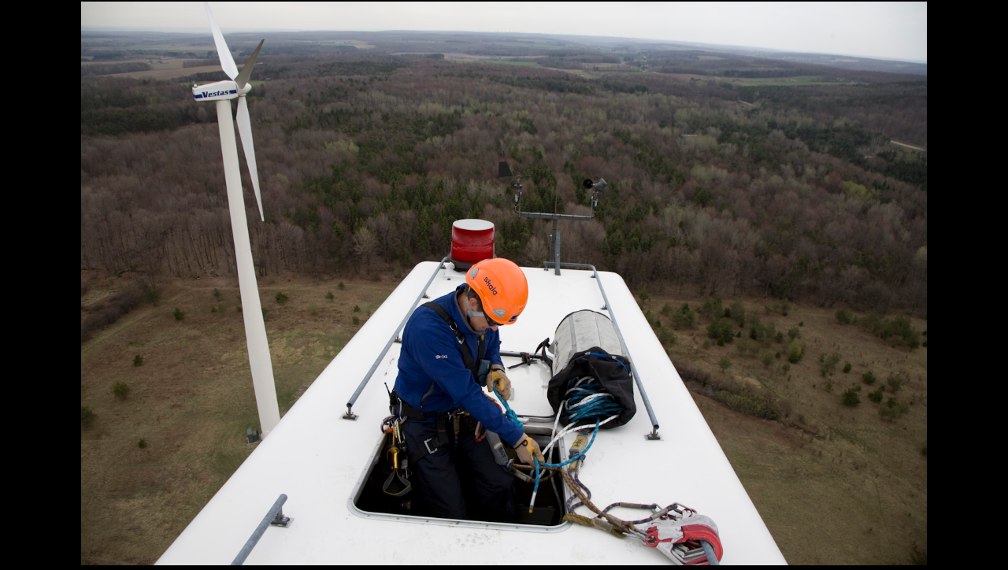

--- FILE ---
content_type: text/html; charset=utf-8
request_url: http://frankhuster.com/folders/projects/ny-wind/23-0321
body_size: 386
content:
<!DOCTYPE html>
<html lang="en"><head>
  <meta charset="utf-8">
  <meta http-equiv="X-UA-Compatible" content="IE=edge">
  <meta name="viewport" content="width=device-width, initial-scale=1">
  <link rel="stylesheet" href="/assets/main.css">
  <link rel="stylesheet" href="/assets/photo.css">
</head>
<body><header class="header" role="banner">

</header>
<main class="page-content" aria-label="Content">
      <div class="wrapper">
        <div class="photo">
  <a href="/folders/projects/ny-wind/">
    <figure>
      
      <img class="no-caption" src="/assets/folders/projects/ny-wind/23-0321.jpg">
      
    </figure>
  </a>
</div>

      </div>
    </main><footer class="site-footer h-card">
</footer>
</body>

</html>


--- FILE ---
content_type: text/css; charset=utf-8
request_url: http://frankhuster.com/assets/main.css
body_size: 295
content:
*{margin:0;padding:0}body{background-color:black;color:gray}a{text-decoration:none;color:inherit}img{border:solid 2px black}a:hover figure img,a:hover img{border:solid 2px gold}a:hover figure figcaption,a:hover .folder{color:gold}.header{text-align:center}.f{font-size:75px;font-family:Arial;font-weight:bold}a:hover .c{fill:silver}.title,.folder{font-family:Arial, Helvetica, Verdana;color:white;text-align:center}.title{padding-top:0.5em;padding-bottom:1em;font-size:30px}.folder{font-size:20px;padding-top:2em}


--- FILE ---
content_type: text/css; charset=utf-8
request_url: http://frankhuster.com/assets/photo.css
body_size: 207
content:
div{margin:auto;display:table;text-align:center}figure{display:table}figcaption{display:table-caption;caption-side:bottom;text-align:right;font-family:sans-serif;font-weight:lighter;font-size:smaller;top:0;position:relative}img{max-width:90vw}img.caption{max-height:calc(100vh - 24px)}img.no-caption{max-height:calc(100vh - 4px)}
